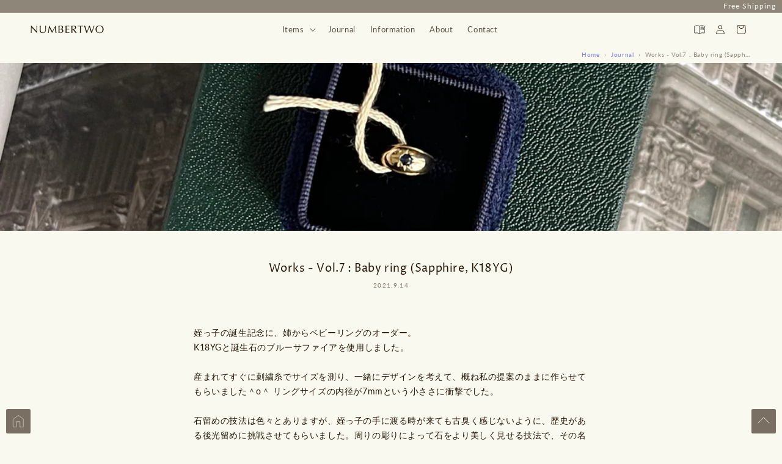

--- FILE ---
content_type: text/css
request_url: https://www.numbertwo2.com/cdn/shop/t/10/assets/instafeed-app.css?v=387086192056219251659345291
body_size: -382
content:
/*--- Instafeed用 ---css*/
.shopify-app-block #insta-feed{
  width:75%;
  padding:80px 0;
  margin-top:0;
}

.shopify-app-block .instafeed-lightbox .lightbox-instagram{
 width:85%!important;
  height:80%!important;
  font-size:1.2rem;
  inset:0!important;
  margin: 8rem auto!important;
}
.shopify-app-block .instafeed-lightbox .lightbox-instagram .instafeed-header{
  height:2.5rem!important;
}

.shopify-app-block .instafeed-lightbox .lightbox-instagram .close-button{
  margin:0.7rem 1rem;
}

.shopify-app-block .instafeed-lightbox .lightbox-instagram .profile-picture{
  width:30px!important;
  height:30px!important;
  margin:0 1rem!important;
}

.shopify-app-block .instafeed-lightbox .lightbox-instagram .name-section{
  top:5px;
  left:100px;
}

.shopify-app-block .instafeed-lightbox .lightbox-instagram .fullname{
  font-size:1.3rem;
}

.shopify-app-block .instafeed-lightbox .lightbox-instagram .instafeed-caption{
  width:85%;
  margin-top:0;
}


@media screen and (min-width: 750px) {
.shopify-app-block #insta-feed{
  width:45%;
  padding:100px 0;
} 
 
.shopify-app-block .instafeed-lightbox .lightbox-instagram{
 width:60%!important;
  height:70%!important;
  inset:0!important;
  margin: auto!important;
}

.shopify-app-block .instafeed-lightbox .lightbox-instagram .profile-picture{
  width:25px!important;
  height:25px!important;
  margin:0.5rem 1rem!important;
}
  
  
}



--- FILE ---
content_type: text/css
request_url: https://www.numbertwo2.com/cdn/shop/t/10/assets/component-cart-notification.css?v=151626701040132977191659513537
body_size: 19
content:
.cart-notification-wrapper{position:relative}.cart-notification-wrapper .cart-notification{display:block}.cart-notification{border-bottom-right-radius:var(--popup-corner-radius);border-bottom-left-radius:var(--popup-corner-radius);border-color:rgba(var(--color-foreground),var(--popup-border-opacity));border-style:solid;border-width:0 0 var(--popup-border-width);padding:2.5rem 3.5rem;position:absolute;right:0;transform:translateY(140%);visibility:hidden;width:100%;z-index:-1;filter:drop-shadow(var(--popup-shadow-horizontal-offset) var(--popup-shadow-vertical-offset) var(--popup-shadow-blur-radius) rgba(var(--color-shadow),var(--popup-shadow-opacity)))}.cart-notification-wrapper .gradient{background:rgba(var(--color-background),1)}@media screen and (min-width: 750px){.header-wrapper:not(.header-wrapper--border-bottom)+cart-notification .cart-notification{border-top-width:var(--popup-border-width)}.cart-notification{border-width:0 var(--popup-border-width) var(--popup-border-width);max-width:36.8rem;right:4rem}}.cart-notification.animate{transition:transform var(--duration-short) ease,visibility 0s var(--duration-short) ease}.cart-notification.active{transform:translateY(50%);transition:transform var(--duration-default) ease,visibility 0s;visibility:visible;border:.5px solid #231505;box-shadow:5px 5px 30px #0000004d}.cart-notification-wrapper.page-width{max-width:90%}@media screen and (min-width: 750px){.cart-notification.active{transform:translateY(4rem);transition:transform var(--duration-default) ease,visibility 0s}.cart-notification-wrapper.page-width{max-width:var(--page-width)}}.cart-notification__header{align-items:flex-start;display:flex}.cart-notification__heading{align-items:center;display:flex;flex-grow:1;margin-bottom:0;margin-top:0}.cart-notification__heading .icon-checkmark{color:rgb(var(--color-foreground));margin-right:1rem;width:1.3rem}.cart-notification__close{margin-top:-2rem;margin-right:-3rem}.cart-notification__links{text-align:center}.cart-notification__links>*{margin-top:1rem}.cart-notification-product{align-items:center;display:flex;padding-bottom:3rem;padding-top:2rem}.cart-notification-product dl{margin-bottom:0;margin-top:0}.cart-notification-product__image{display:inline-flex;margin-right:1.5rem;width:10rem;height:10rem}.cart-notification-product__image img{width:100%;height:100%;object-fit:cover}.cart-notification-product__image:after{content:none}.cart-notification-product__name{margin-bottom:.5rem;margin-top:0;font-size:1.4rem}
/*# sourceMappingURL=/cdn/shop/t/10/assets/component-cart-notification.css.map?v=151626701040132977191659513537 */
